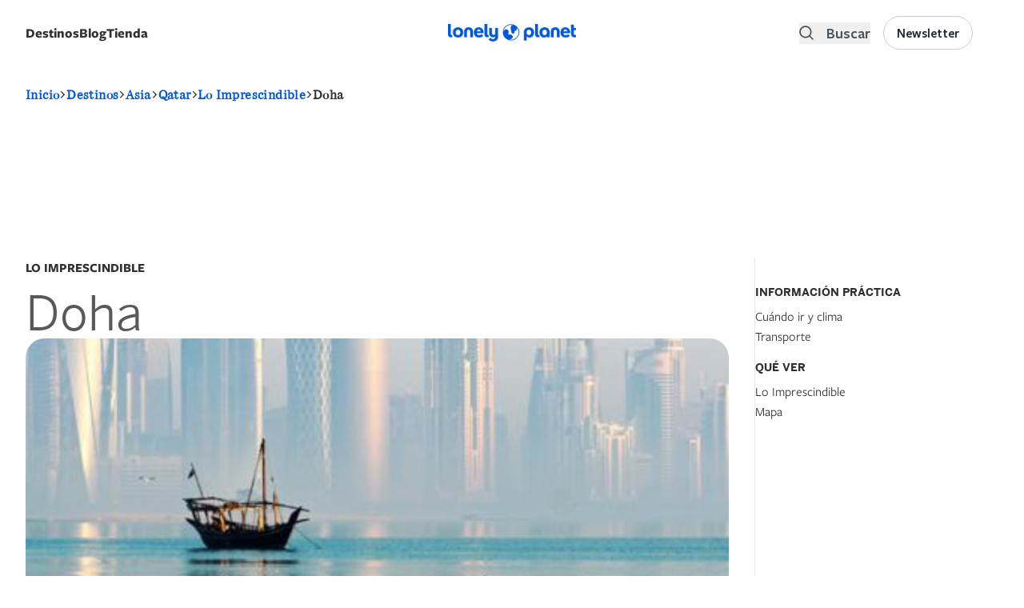

--- FILE ---
content_type: application/javascript
request_url: https://www.lonelyplanet.es/themes/custom/lonelyplanet/js/content.js?t92j62
body_size: 4205
content:
(function ($, Drupal, once) {
  Drupal.behaviors.ajaxCompleteHandler = {
    attach: function (context, settings) {
      // Use Drupal's native once() method.
      once('ajaxCompleteHandler', 'body').forEach(function () {
        $(document).ajaxComplete(function (event, xhr, settings) {
          // Check for a specific view to avoid executing on every AJAX completion.
          if (settings.url.indexOf('/views/ajax') !== -1 && xhr.responseText.indexOf('views-view--photo-of-the-day') !== -1) {
            if ($('.js-pager__next.js-pager__disabled').length) {
              $('.header-pager__next').addClass('invisible');
            } else {
              $('.header-pager__next').removeClass('invisible');
            }

            if ($('.js-pager__previous.js-pager__disabled').length) {
              $('.header-pager__previous').addClass('invisible');
            } else {
              $('.header-pager__previous').removeClass('invisible');
            }
          }
        });
      });
    }
  };
  Drupal.behaviors.contentBehaviors = {
    attached: false,

    attach: function (context, settings) {
      if (!this.attached) {
        const $intro = $('#intro', context);
        const $hiddenElements = $intro.find(':header:not(h2:first), p:not(:first)');
        const that = this;

        if ($hiddenElements.length > 0) {
          const $readMoreLink = $('<a href="#" class="block read-more text-md uppercase font-bold mt-4">' + Drupal.t('Read more') + '</a>');

          $readMoreLink.click(function (event) {
            event.preventDefault();
            $hiddenElements.toggle();
            $(this).text($hiddenElements.is(':visible') ? Drupal.t('Read less') : Drupal.t('Read more'));
          });

          // Hide other headings and paragraphs
          $hiddenElements.hide();

          // Show the first H2 and the first paragraph
          $intro.find('h2:first, p:first').show();

          // Append the Read more link
          $intro.append($readMoreLink);
        }

        // We're converting data-bg's to actual background images.
        $('[data-bg]').each(function () {
          var bgImage = $(this).attr('data-bg');
          $(this).css('background-image', 'url(' + bgImage + ')');
        });


        // if ($('.js-pager__next.js-pager__disabled').length && $('.header-pager__next').length) {
        //   $('.header-pager__next').addClass('invisible');
        // }

        $(document).on('click', '.header-pager__previous', function () {
          $('.js-pager__previous').trigger('click');
        });

        $(document).on('click', '.header-pager__next', function () {
          $('.js-pager__next').trigger('click');
        });

        $(document).ajaxComplete(function (event, xhr, settings) {
          that.initFullscreenImageHandler();
        });

        this.initFullscreenImageHandler();
        this.attached = true;
      }
    },

    initFullscreenImageHandler: function () {
      const images = document.querySelectorAll('img[data-fullscreen="click"]');

      if (images.length === 0) {
        return;
      }

      // Create overlay markup
      const overlay = document.createElement('div');
      overlay.className = 'fullscreen-overlay';

      const closeBtn = document.createElement('span');
      closeBtn.className = 'fullscreen-close';
      closeBtn.innerHTML = '&times;';

      const overlayImage = document.createElement('img');
      overlayImage.className = 'fullscreen-image';

      overlay.appendChild(closeBtn);
      overlay.appendChild(overlayImage);
      document.body.appendChild(overlay);

      images.forEach(image => {
        if (image.classList.contains('fullscreen-handler-processed')) {
          return false;
        }

        image.addEventListener('click', () => {
          overlayImage.src = image.src;
          overlay.classList.add('show');
          document.body.classList.add('no-scroll');
        });
        image.classList.add('fullscreen-handler-processed');
      });

      closeBtn.addEventListener('click', () => {
        overlay.classList.remove('show');
        overlayImage.src = '';
        document.body.classList.remove('no-scroll');
      });

      overlay.addEventListener('click', (e) => {
        if (e.target === overlay) {
          overlay.classList.remove('show');
          overlayImage.src = '';
          document.body.classList.remove('no-scroll');
        }
      });
    }

  };
})(jQuery, Drupal, once);


--- FILE ---
content_type: application/javascript
request_url: https://cdn.smartclip-services.com/v1/Storage-a482323/smartclip-services/ava/config/lonelyplanet.js
body_size: 4668
content:
Site_conf = {"element_location_reference":"smartAvaReference","ava":{"mobile":{"enabled":true,"keepFixed":false,"initFixed":true,"onscroll":true,"skipOffset":0,"skipText":"","hardSkip":0,"freq":0,"nonstop":false,"position":{"horizontal":"right","vertical":"bottom"},"playerHeight":113,"playerWidth":200,"player_margin_bottom":5,"player_margin_right":5,"player_margin_top":60,"margin_top":0,"margin_bot":0,"fixedClass":"fixed_intext_sc_mob_v1","css":[],"js":[],"smaracd_player":"es.lonelyplanet.ava.smartclip","background_img":"","contextual":false,"isDynamic":false},"web":{"enabled":true,"keepFixed":false,"initFixed":true,"onscroll":true,"skipOffset":0,"skipText":"","hardSkip":0,"freq":0,"nonstop":false,"position":{"horizontal":"right","vertical":"bottom"},"playerHeight":196.875,"playerWidth":350,"player_margin_bottom":10,"player_margin_right":5,"player_margin_top":60,"margin_top":0,"margin_bot":0,"fixedClass":"fixed_intext_sc_v1","css":[],"js":[],"smaracd_player":"es.lonelyplanet.ava.smartclip","background_img":"","contextual":false,"isDynamic":false}},"inphoto":{"mobile":{"enabled":false,"skipOffset":0,"skipText":"","hardSkip":0,"frequence":0,"impsPerPageLoaded":1,"minWidth":290,"smaracd_player":"es.lonelyplanet.inphoto.smartclip","single_tag":false},"web":{"enabled":false,"skipOffset":0,"skipText":"","hardSkip":0,"frequence":0,"impsPerPageLoaded":1,"minWidth":290,"smaracd_player":"es.lonelyplanet.inphoto.smartclip","single_tag":false}},"intxt":{"positioning":{"customLocation":false,"refElement":"","refChild":"","position":0,"posSelector":"","customJavaScript":function() {
        top.__sc_mx_en = true;
        top.__sc_mx_mcm = "22682527545";
        top.__sc_mx_sid = "14304_2";
      }},"mobile":{"enabled":true,"skipOffset":0,"skipText":"","hardSkip":0,"freq":0,"nonstop":false,"minWidth":190,"smaracd_player":"es.lonelyplanet.intxt.smartclip","background_img":"","contextual":false,"isDynamic":false},"web":{"enabled":true,"skipOffset":0,"skipText":"","hardSkip":0,"freq":0,"nonstop":false,"minWidth":190,"smaracd_player":"es.lonelyplanet.intxt.smartclip","background_img":"","contextual":false,"isDynamic":false}},"gpt":{"mobile":{"enabled":true,"startOn":["noad","end","error"],"freq":0},"web":{"enabled":true,"startOn":["noad","end","error"],"freq":0}},"spm":{"mobile":{"enabled":true,"onAva":true,"onIntxt":true,"onEnd":true,"onStart":false,"impTimeout":1,"maxActiveImps":1,"maxImps":15,"maxRetries":15,"stickySecs":5000,"mcmCode":"22682527545","sxpSiteId":"14304_2","doPrebid":true,"bidders":[{"bidder":"appnexus","params":{"placementId":30587059}},{"bidder":"onetag","params":{"pubId":"7e46c05508613a8","ext":{"placement_name":"ES_InTxt_NEST_LONELYPLANET#ES002196"}}},{"bidder":"ix","params":{"siteId":"966022","video":{}}},{"bidder":"pubmatic","params":{"publisherId":"161370","adSlot":"5083690"}},{"bidder":"smartadserver","params":{"siteId":596011,"pageId":1823506,"formatId":119307}},{"bidder":"medianet","params":{"cid":"8CU80658R","crid":"151263575","bidfloor":0.5,"site":{"ref":"lonelyplanet.es"}}},{"bidder":"improvedigital","params":{"placementId":22988035,"publisherId":2263}}],"smartXPubId":"9423","prebidFloor":0.8,"prebidCurrency":"eur","prebidBlockedDomains":[],"iabcategories":[],"biddersActive":["medianet","smartadserver","pubmatic","improvedigital","appnexus","onetag","ix"]},"web":{"enabled":true,"onAva":true,"onIntxt":true,"onEnd":true,"onStart":false,"impTimeout":1,"maxActiveImps":1,"maxImps":15,"maxRetries":15,"stickySecs":5000,"mcmCode":"22682527545","sxpSiteId":"14304_2","doPrebid":true,"bidders":[{"bidder":"appnexus","params":{"placementId":30587059}},{"bidder":"onetag","params":{"pubId":"7e46c05508613a8","ext":{"placement_name":"ES_InTxt_NEST_LONELYPLANET#ES002196"}}},{"bidder":"ix","params":{"siteId":"966022","video":{}}},{"bidder":"pubmatic","params":{"publisherId":"161370","adSlot":"5083690"}},{"bidder":"smartadserver","params":{"siteId":596011,"pageId":1823506,"formatId":119307}},{"bidder":"medianet","params":{"cid":"8CU80658R","crid":"151263575","bidfloor":0.5,"site":{"ref":"lonelyplanet.es"}}},{"bidder":"improvedigital","params":{"placementId":22988035,"publisherId":2263}}],"smartXPubId":"9423","prebidFloor":0.8,"prebidCurrency":"eur","prebidBlockedDomains":[],"iabcategories":[],"biddersActive":["medianet","smartadserver","pubmatic","improvedigital","appnexus","onetag","ix"]}},"information":{"GAMPubId":"22682527545","adServerSiteName":"ES_InTxt_LONELYPLANET_AVA#ES002196","adServerDeclaredUrl":"lonelyplanet.es","adServerPublisherName":"ES_EDITORIAL PLANETA SA","siteFavicon":"https://www.google.com/s2/favicons?domain_url=https://lonelyplanet.es/&size=180","archived":false}}